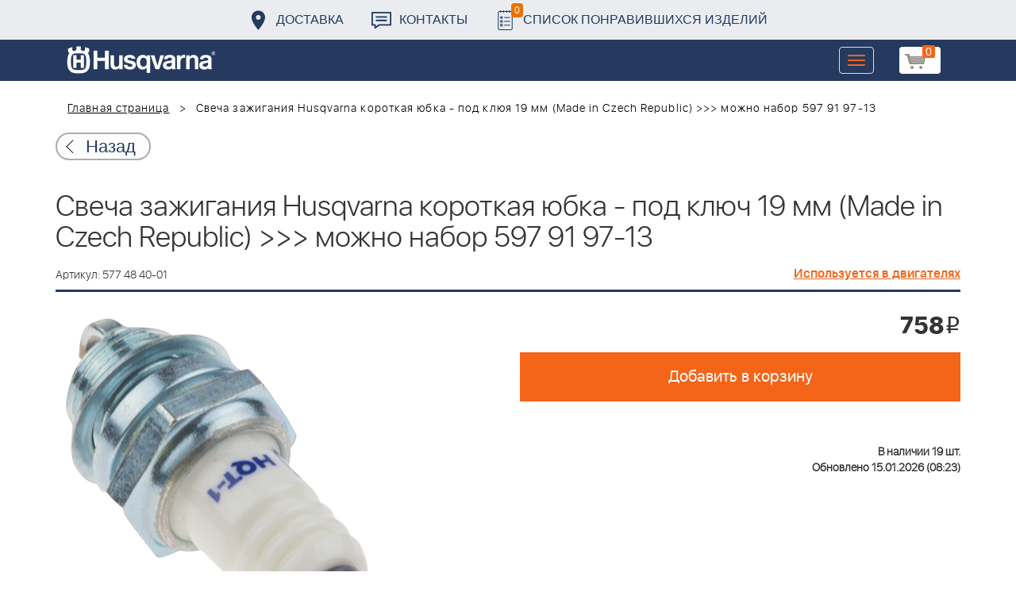

--- FILE ---
content_type: text/html; charset=UTF-8
request_url: https://benzolider.spb.ru/ajax/updatepricedetail.php
body_size: -63
content:
{"COST":758}